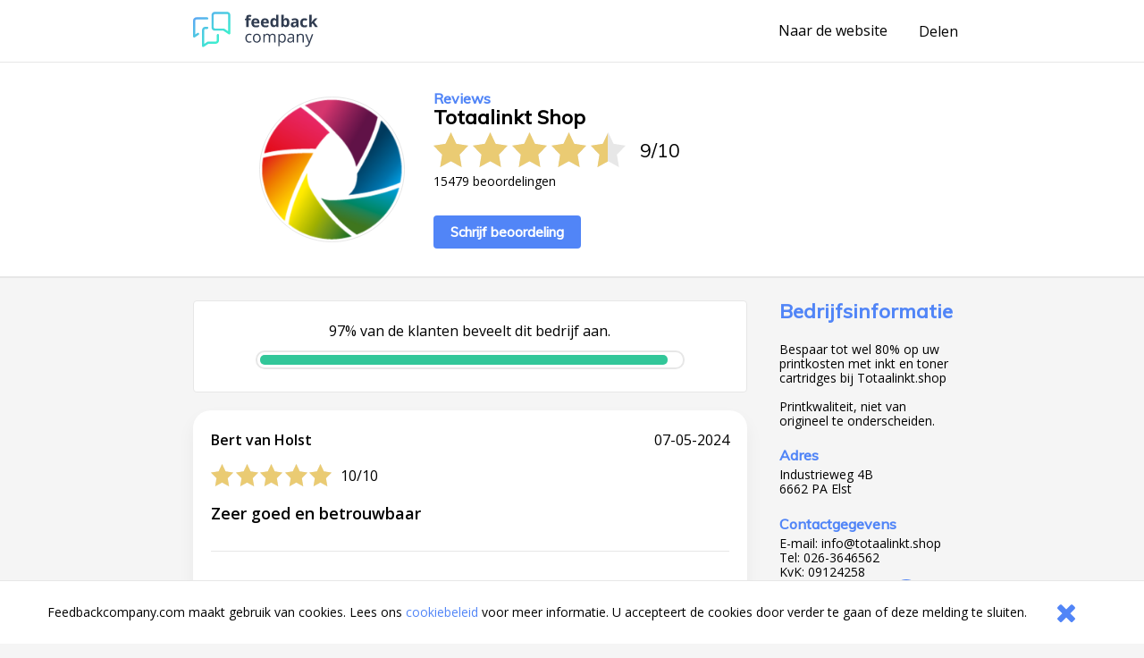

--- FILE ---
content_type: image/svg+xml
request_url: https://www.feedbackcompany.com/samenvoordeel/imgLayout/formv1407/feedbackCommunity.svg
body_size: 3135
content:
<?xml version="1.0" encoding="UTF-8"?>
<svg width="165px" height="195px" viewBox="0 0 165 195" version="1.1" xmlns="http://www.w3.org/2000/svg" xmlns:xlink="http://www.w3.org/1999/xlink">
    <!-- Generator: Sketch 55.2 (78181) - https://sketchapp.com -->
    <title>Label</title>
    <desc>Created with Sketch.</desc>
    <defs>
        <linearGradient x1="32.0612955%" y1="258.476998%" x2="94.3155793%" y2="-81.376288%" id="linearGradient-1">
            <stop stop-color="#54EDA8" offset="0%"></stop>
            <stop stop-color="#59E1FF" offset="100%"></stop>
        </linearGradient>
        <path d="M82.2105265,0 L151.76302,50.950483 C162.523788,58.8332527 167.026529,72.8057969 162.916281,85.5603862 L137.498442,164.434984 C136.813401,166.560748 134.848679,168 132.631839,168 L31.7892137,168 C29.5723738,168 27.6076523,166.560748 26.9226111,164.434984 L1.5047714,85.5603862 C-2.60547599,72.8057969 1.89726509,58.8332527 12.6580325,50.950483 L82.2105265,0 Z" id="path-2"></path>
        <linearGradient x1="31.2718538%" y1="193.37556%" x2="96.2658075%" y2="-40.3512091%" id="linearGradient-4">
            <stop stop-color="#54EDA8" offset="0%"></stop>
            <stop stop-color="#59E1FF" offset="100%"></stop>
        </linearGradient>
    </defs>
    <g id="System" stroke="none" stroke-width="1" fill="none" fill-rule="evenodd">
        <g id="Label" transform="translate(-96.000000, -250.000000)">
            <g id="Atom/Label/Shield/Blue-green" transform="translate(96.000000, 250.000000)">
                <g id="Label">
                    <g id="Shield-Copy-3" transform="translate(0.000000, 27.000000)">
                        <mask id="mask-3" fill="white">
                            <use xlink:href="#path-2"></use>
                        </mask>
                        <use id="path-2" fill="url(#linearGradient-1)" fill-rule="nonzero" transform="translate(82.210526, 84.000000) rotate(-180.000000) translate(-82.210526, -84.000000) " xlink:href="#path-2"></use>
                        <path d="M63.170921,58.9461608 C61.0047749,58.5289837 59.2719867,56.7830684 58.8579463,54.600512 C58.5128053,52.7780386 59.0755912,50.9153396 60.3640747,49.6177437 C61.6525582,48.3201477 63.5044715,47.7530983 65.3093786,48.1002052 C67.4755248,48.5173823 69.2083129,50.2632976 69.6223533,52.445854 C69.9674943,54.2683275 69.4047084,56.1310264 68.1162249,57.4286224 C67.0775823,58.4744847 65.675125,59.0460757 64.2230859,59.0460757 C63.8734375,59.0460757 63.5212134,59.0136358 63.170921,58.9461608 Z M80.1295144,58.9461608 C77.9633682,58.5289837 76.2305801,56.7830684 75.8165397,54.600512 C75.4713987,52.7780386 76.0341846,50.9153396 77.3226681,49.6170949 C78.6117955,48.3194989 80.4604892,47.7530983 82.2686159,48.1002052 C84.4341181,48.5173823 86.1669063,50.2632976 86.5809467,52.445854 C86.9260877,54.2683275 86.3633018,56.1310264 85.0748183,57.4286224 C84.0368196,58.4744847 82.6337184,59.0460757 81.1816793,59.0460757 C80.8320309,59.0460757 80.4798068,59.0136358 80.1295144,58.9461608 Z M97.0855321,58.9461608 C94.9200299,58.5289837 93.1865978,56.7830684 92.7732013,54.600512 C92.4280603,52.7786874 92.9908462,50.9159884 94.2793297,49.6177437 C95.5671692,48.3201477 97.4139312,47.7537471 99.2239897,48.1002052 C101.390136,48.5173823 103.122924,50.2632976 103.536964,52.445854 C103.882749,54.2676787 103.319963,56.1303776 102.032124,57.4279736 C100.992837,58.4744847 99.5903801,59.0460757 98.1383409,59.0460757 C97.7886925,59.0460757 97.4364684,59.0136358 97.0855321,58.9461608 Z M78.5316274,67.3918883 C77.6719945,66.0164366 76.5760431,64.9290512 75.6623209,64.1693088 C77.4601449,63.3485794 79.4234563,62.9119384 81.4073732,62.9119384 C84.4685679,62.9119384 87.3765096,63.8968137 89.8195413,65.7608102 C90.1943026,66.0300614 91.5239969,67.2757535 91.8826602,67.6981209 L91.8858798,67.6955257 C94.131872,70.2673609 95.3694859,73.5639033 95.3694859,76.978527 L95.3643345,81.6641459 L91.3314649,81.6641459 L91.3314649,80.8044886 C91.3314649,80.7558288 91.3372602,80.7078177 91.3475629,80.661753 L91.3604413,76.9759318 C91.3604413,76.7229006 91.3456311,76.4692206 91.3263136,76.2161894 C91.3250257,76.1999695 91.3243818,76.1843983 91.3243818,76.1688271 C91.1968857,74.5948433 90.6869012,73.0468113 89.8504494,71.6934188 C88.6186309,69.6205093 87.100268,68.754364 87.0854579,68.7459296 C85.3687677,67.559927 83.42413,66.9500569 81.4073732,66.9500569 C80.421532,66.9500569 79.4595159,67.1044708 78.5316274,67.3918883 Z M97.4691151,62.9117016 C105.14979,62.9299101 111.397744,69.3426291 111.397744,77.2054117 L111.397744,108.942013 C111.397744,109.468837 111.220022,109.957382 110.897418,110.318113 C110.505915,110.757998 109.971462,111 109.393866,111 C108.969522,111 108.563209,110.867645 108.219356,110.617209 L94.8264683,100.86902 L60.5976244,100.86902 C55.3058916,100.86902 51,96.5305078 51,91.1986861 L51,77.2008701 C51,69.5080726 57.1082231,63.0992463 64.6169717,62.9162853 C67.8668348,62.8319416 71.0651844,63.9141366 73.6170385,65.9526598 L73.6138189,65.9565526 C74.0999783,66.3445337 75.5816377,67.8620722 75.5938722,67.8769945 C75.916476,68.2565413 76.2371481,68.6840992 76.5417221,69.1389066 C77.5925992,70.7868534 78.1148182,72.2563808 78.2506852,72.6683675 C78.6975656,74.0626343 78.9229375,75.512049 78.9229375,76.9789812 L78.9287328,81.6639513 L74.8958632,81.6639513 L74.8958632,80.8081867 C74.8958632,80.7634197 74.9010145,80.7186526 74.9093855,80.675832 L74.913249,77.9820228 C74.913249,77.933363 74.9184004,77.8860007 74.929347,77.8399361 C74.9769971,77.6251839 75.0278667,77.0568369 74.8263198,75.6677605 L74.8044266,75.5561672 C74.664696,74.5836191 74.3936057,73.6551892 73.9988829,72.7916391 C73.9022949,72.5775358 73.7986239,72.3822476 73.6943089,72.1869594 L73.6556737,72.11105 C72.079358,69.2569878 69.6453413,68.0982346 69.2029684,67.9061904 C69.1643332,67.8971073 69.1263419,67.8834825 69.0896385,67.8672626 C67.5912371,67.1769415 65.9428025,66.8687625 64.3149733,66.9712726 C59.0966474,67.3047547 55.0084007,71.7898951 55.0084007,77.1807573 L55.0084007,80.9587079 C55.0090446,81.0871699 55.013552,81.2162807 55.0187034,81.3453915 C55.0199912,81.3862657 55.0161277,81.4323304 55.0084007,81.4803414 L55.0084007,91.1999837 C55.0084007,91.6580351 55.0489676,92.0576946 55.1326772,92.4203727 C55.7328104,95.0162134 57.9762269,96.8296037 60.5892534,96.8296037 L95.4736077,96.8296037 C95.8985948,96.8296037 96.3042642,96.9619585 96.6487613,97.2123945 L107.388699,105.031059 L107.388699,88.8986974 C107.382904,88.8617159 107.379685,88.8253832 107.379685,88.7929433 L107.379685,81.3979441 C107.378397,81.362909 107.379685,81.3272251 107.382904,81.2980292 C107.384192,81.1935727 107.388699,81.0741939 107.388699,80.9541663 L107.388699,77.172323 C107.388699,71.8729412 103.374503,67.396884 98.2501898,66.9829509 C97.2591973,66.9044464 96.2881662,66.9881413 95.3416041,67.1990007 C94.3982617,65.756074 93.2044344,64.6479271 92.2797656,63.9186782 C93.9185414,63.2620946 95.6848134,62.9130413 97.4671834,62.9117016 L97.4691151,62.9117016 Z" id="Combined-Shape" fill="#FFFFFF" fill-rule="nonzero" mask="url(#mask-3)"></path>
                    </g>
                    <circle id="Oval" fill="#FFFFFF" fill-rule="nonzero" cx="138" cy="27" r="27"></circle>
                    <g id="check" transform="translate(126.000000, 18.000000)" fill="url(#linearGradient-4)" fill-rule="nonzero">
                        <path d="M21.4401641,0.198664814 L7.6331069,15.0678034 L2.55988837,9.60433725 C2.31392241,9.33945083 1.91510693,9.33945083 1.66908848,9.60433725 L0.18447447,11.2031523 C-0.0614914901,11.4680388 -0.0614914901,11.8975324 0.18447447,12.1624753 L7.18768071,19.7043897 C7.43364667,19.9692761 7.83246215,19.9692761 8.0784806,19.7043897 L23.8155255,2.75680286 C24.0614915,2.49191644 24.0614915,2.06242284 23.8155255,1.7974799 L22.3309115,0.198664814 C22.0849456,-0.0662216048 21.6861301,-0.0662216048 21.4401641,0.198664814 Z" id="Path"></path>
                    </g>
                </g>
            </g>
        </g>
    </g>
</svg>